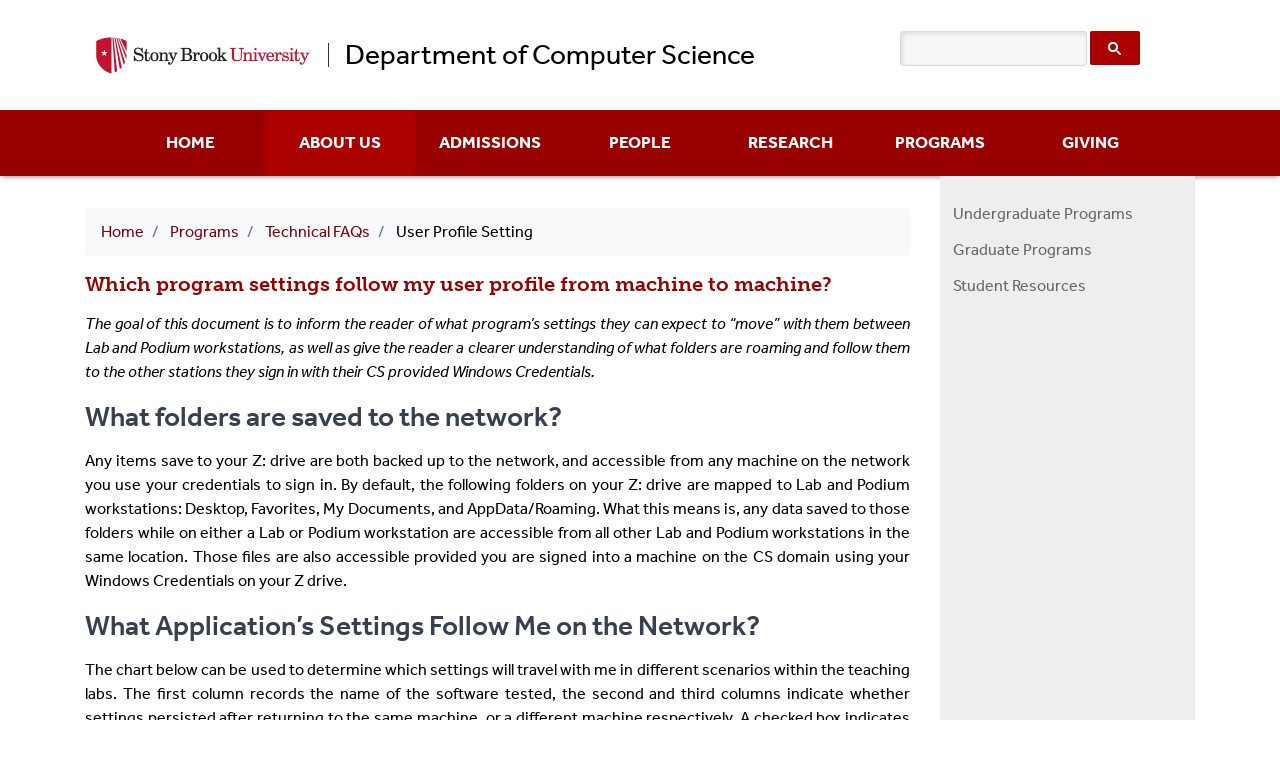

--- FILE ---
content_type: text/html; charset=UTF-8
request_url: https://www.cs.stonybrook.edu/students/technical-faqs/user-profile-setting
body_size: 7283
content:
<!DOCTYPE html>
<html lang="en" dir="ltr">
<head>
    	<meta charset="utf-8" />
<script async src="https://www.googletagmanager.com/gtag/js?id=G-H265846D04"></script>
<script>window.dataLayer = window.dataLayer || [];function gtag(){dataLayer.push(arguments)};gtag("js", new Date());gtag("set", "developer_id.dMDhkMT", true);gtag("config", "G-H265846D04", {"groups":"default","page_placeholder":"PLACEHOLDER_page_location"});</script>
<meta name="Generator" content="Drupal 10 (https://www.drupal.org)" />
<meta name="MobileOptimized" content="width" />
<meta name="HandheldFriendly" content="true" />
<meta name="viewport" content="width=device-width, initial-scale=1, shrink-to-fit=no" />
<link rel="stylesheet" href="/sites/default/files/fontyourface/local_fonts/effra_rg/font.css" media="all" />
<link rel="stylesheet" href="/sites/default/files/fontyourface/local_fonts/museo_slab_300/font.css" media="all" />
<link rel="stylesheet" href="/sites/default/files/fontyourface/local_fonts/effra_lt/font.css" media="all" />
<link rel="stylesheet" href="/sites/default/files/fontyourface/local_fonts/museo_slab_500/font.css" media="all" />
<link rel="stylesheet" href="/sites/default/files/fontyourface/local_fonts/effra_md/font.css" media="all" />
<meta http-equiv="x-ua-compatible" content="ie=edge" />
<link rel="icon" href="/sites/default/files/favicon.ico" type="image/vnd.microsoft.icon" />
<link rel="canonical" href="https://www.cs.stonybrook.edu/students/technical-faqs/user-profile-setting" />
<link rel="shortlink" href="https://www.cs.stonybrook.edu/node/3069" />

        <title>User Profile Setting | Department of Computer Science</title>
        <link rel="stylesheet" media="all" href="/sites/default/files/css/css_AWinV-LO0nqTE6SmfYaJfpwpeVK_F6NwJ7raQXDnL7o.css?delta=0&amp;language=en&amp;theme=compsci&amp;include=eJxdysENACEIBMCGNNQESIwJinH50P39b94jEYl8fGl6CHtHlq8zmzoDRSeGNY19oetfUEjbJAz7APAlG9I" />
<link rel="stylesheet" media="all" href="/sites/default/files/css/css_BSgMA2KhfdvnFDAgnrge8peMuqxpbuu_Oadg2uei0Mo.css?delta=1&amp;language=en&amp;theme=compsci&amp;include=eJxdysENACEIBMCGNNQESIwJinH50P39b94jEYl8fGl6CHtHlq8zmzoDRSeGNY19oetfUEjbJAz7APAlG9I" />
<link rel="stylesheet" media="print" href="/sites/default/files/css/css_mN5B8mHOj8Wn9D9Hu33_QVfqYjPZc60MJY08h85QE0A.css?delta=2&amp;language=en&amp;theme=compsci&amp;include=eJxdysENACEIBMCGNNQESIwJinH50P39b94jEYl8fGl6CHtHlq8zmzoDRSeGNY19oetfUEjbJAz7APAlG9I" />
<link rel="stylesheet" media="all" href="/sites/default/files/css/css_YCfyzjjOup7lokQ_B6mj9ppuAFJ6pKlyvSl2mLJQ4WI.css?delta=3&amp;language=en&amp;theme=compsci&amp;include=eJxdysENACEIBMCGNNQESIwJinH50P39b94jEYl8fGl6CHtHlq8zmzoDRSeGNY19oetfUEjbJAz7APAlG9I" />
<link rel="stylesheet" media="all" href="//stackpath.bootstrapcdn.com/font-awesome/4.7.0/css/font-awesome.min.css" />
<link rel="stylesheet" media="all" href="//fonts.googleapis.com/css?family=Roboto:300,400,500,700,900&amp;display=swap" />

        <link rel="stylesheet" href="https://use.typekit.net/vtu8fxm.css">
        
      	<script async src="https://analytics.silktide.com/82511b81c25af49065d17e4e6d0807fa.js"></script>
        <script>
          (function (s,i,l,k,y) {
                s[i] = s[i] || y;
                s[l] = s[l] || [];
                s[k] = function(e, p) { p = p || {}; p.event = e; s[l].push(p); };
                s[k]('page_load');
         })(window, 'stConfig', 'stEvents', 'silktide', {});
        </script>
	<script>
		(function(s, e, n, t, r, y) {
    			s[y] = s[y] || function() {
        			(s[y].q = s[y].q || []).push(arguments);
    			};

    			var f = e.getElementsByTagName(n)[0],
        		j = e.createElement(n);
    			j.async = 1;
    			j.src = t;
    			j.onload = function() {
        			LinkSentryJS.init(r);
    			};

    			j.onerror = function() {
        			console.error('Failed to load', y);
    			};

    			f.parentNode.insertBefore(j, f);

		})(window, document, "script", "https://d3htvf62othqdp.cloudfront.net/linksentry.min.js", "01JZQVB1Q436XJ3APVC377SWNY", "LinkSentryJS");
	</script>
</head>
<body class="fontyourface layout-no-sidebars page-node-3069 path-node page-node-type-technical-faqs">
<a href="#main-content" class="visually-hidden focusable skip-link">
    Skip to main content
</a>

  <div class="dialog-off-canvas-main-canvas" data-off-canvas-main-canvas>
    <!-- HEADER-->
<!-- HEADER -->
<header class="bg-white" role="banner-brand" id="header-brand">
  <div class="container">

    <!-- branding header -->
    <div class="d-flex flex-column align-items-md-start">
      <div class="d-flex">
        <div class="d-flex flex-column flex-md-row align-items-md-center">
          <a class="navbar-brand d-flex text-black align-items-center" href="https://www.stonybrook.edu/"><img class="text-black mr-3 logo" src= /themes/custom/compsci/assets/image/stony-brook-university-logo.jpg></a>
          <a class="department-name d-flex text-black align-items-center text-decoration-none" href="/">Department of Computer Science</a>
        <div>
          <p class="d-flex align-items-center text-black h-100 pl-md-3 text-center text-md-left slogan"></p>
        </div>
      </div>
    </div>
    <!-- branding header -->

    <!-- search bar -->
    <div class="top-header-rightside">
        <div class="search-bar">
            <div class="search">
                <form class="form-search" action="https://search.stonybrook.edu/" method="get" name="seek1">
                    <input id="s" class="search-txt" type="text" name="q" value="" maxlength="100">
                    <input class="search-btn search-trigger" id="sub" name="submit" value="" type="submit">
                    <input type="hidden" name="site" value="cs.stonybrook.edu">
                </form>
            </div>
        </div>
    </div>
    <!-- search bar -->

  </div>
</header>
<header class="sticky-top d-print-none" role="header-menu" id="header-menu">
  <nav role="main-navigation" class="navbar navbar-custom navbar-expand-md px-0 py-0 px-md-3 mb-2 mb-md-0">
    <div class="container">

      <!-- Sticky bar logo -->
      <!-- Sticky bar logo -->

      <!-- button collapse -->
      <button data-toggle="collapse" class="show-menu" data-target="#navigation-container">
        MENU
      </button>
      <!-- button collapse -->

      <!-- navbar collapse / mobile Menu -->
      <div class="collapse navbar-collapse position-relative justify-content-center" id="navigation-container">

        <!-- nav_main -->
        <div id="menu-main" class="search-effect">
            <div class="region container pl-0 pr-0 region-nav-main">
    <nav role="navigation" aria-labelledby="block-compsci-main-navigation-menu" id="block-compsci-main-navigation" class="settings-tray-editable block block-menu navigation menu--main" data-drupal-settingstray="editable">
            
  <h2 class="visually-hidden" id="block-compsci-main-navigation-menu">Main menu</h2>
  

        
                    <ul id="block-compsci-main-navigation" class="clearfix nav navbar-nav mt-2 mt-md-0 justify-content-center">
                                      <li class="nav-item ml-4 mr-4">
                          <a href="/home" class="nav-item nav-link" data-drupal-link-system-path="node/11">Home</a>
                      </li>
                                      <li class="nav-item ml-4 mr-4 dropdown active">
                          	      <a href="/about-us" class="nav-item nav-link dropdown-toggle active" data-drupal-link-system-path="node/6">About Us</a>
                            <div class="dropdown-submenu"><ul class="dropdown-menu animate slideIn">
		  	
	  <li>
	                  <a href="/about-us" class="dropdown-item" data-drupal-link-system-path="node/6">About Us</a>
	    	  </li>
		  	
	  <li>
	                  <a href="/about-us/dls" class="dropdown-item" data-drupal-link-system-path="node/106206">Distinguished Lecture Series (DLS)</a>
	    	  </li>
		  	
	  <li>
	                  <a href="/about-us/career" class="dropdown-item dropdown-toggle" data-drupal-link-system-path="node/2274">Career Opportunities</a>
	    	  </li>
	      </ul></div>
      
                      </li>
                                      <li class="nav-item ml-4 mr-4 dropdown">
                          	      <a href="/admissions" class="nav-item nav-link dropdown-toggle" data-drupal-link-system-path="node/7">Admissions</a>
                            <div class="dropdown-submenu"><ul class="dropdown-menu animate slideIn">
		  	
	  <li>
	                  <a href="/admissions/undergraduate-cse-ise-program" class="dropdown-item" data-drupal-link-system-path="node/27">Undergraduate CSE/ISE Program</a>
	    	  </li>
		  	
	  <li>
	                  <a href="/admissions/undergrad-honors" title="Undergraduate Honors Program" class="dropdown-item" data-drupal-link-system-path="node/28">Undergraduate Honors in Computer Science</a>
	    	  </li>
		  	
	  <li>
	                  <a href="/admissions/graduate-program" class="dropdown-item" data-drupal-link-system-path="node/31">Graduate Admissions in Computer Science</a>
	    	  </li>
		  	
	  <li>
	                  <a href="/admissions/Graduate-Admissions-Data-Science" class="dropdown-item" data-drupal-link-system-path="node/106259">Graduate Admissions in Data Science</a>
	    	  </li>
		  	
	  <li>
	                  <a href="/admissions/assistantships" class="dropdown-item" data-drupal-link-system-path="node/2331">Assistantships</a>
	    	  </li>
		  	
	  <li>
	                  <a href="/admissions/scholarships" class="dropdown-item" data-drupal-link-system-path="node/2332">Scholarships</a>
	    	  </li>
	      </ul></div>
      
                      </li>
                                      <li class="nav-item ml-4 mr-4 dropdown">
                          	      <a href="/people/faculty" class="nav-item nav-link dropdown-toggle" data-drupal-link-system-path="node/73615">People</a>
                            <div class="dropdown-submenu"><ul class="dropdown-menu animate slideIn">
		  	
	  <li>
	                  <a href="/people/faculty" class="dropdown-item" data-drupal-link-system-path="node/73615">Faculty</a>
	    	  </li>
		  	
	  <li>
	                  <a href="/people/graduate" class="dropdown-item" data-drupal-link-system-path="people/graduate">Graduate Students</a>
	    	  </li>
		  	
	  <li>
	                  <a href="/people/staff" class="dropdown-item" data-drupal-link-system-path="node/85838">Staff</a>
	    	  </li>
		  	
	  <li>
	                  <a href="/people/awards" class="dropdown-item" data-drupal-link-system-path="node/73628">Awards</a>
	    	  </li>
	      </ul></div>
      
                      </li>
                                      <li class="nav-item ml-4 mr-4 dropdown">
                          	      <a href="/research" class="nav-item nav-link dropdown-toggle" data-drupal-link-system-path="node/8">Research</a>
                            <div class="dropdown-submenu"><ul class="dropdown-menu animate slideIn">
		  	
	  <li>
	                  <a href="/research" class="dropdown-item" data-drupal-link-system-path="node/8">Research</a>
	    	  </li>
		  	
	  <li>
	                  <a href="/research-lab-list" class="dropdown-item">Research Lab List</a>
	    	  </li>
	      </ul></div>
      
                      </li>
                                      <li class="nav-item ml-4 mr-4 dropdown">
                          	      <a href="/students" class="nav-item nav-link dropdown-toggle" data-drupal-link-system-path="node/10">Programs</a>
                            <div class="dropdown-submenu"><ul class="dropdown-menu animate slideIn">
		  	
	  <li>
	    	      <a href="/programs/undergraduate-studies" class="dropdown-item dropdown-toggle" data-drupal-link-system-path="node/66">Undergraduate Programs</a>
	                    <div class="dropdown-submenu"><ul class="dropdown-menu animate slideIn">
		  	
	  <li>
	                  <a href="/undergraduate-programs/advising" title="" class="dropdown-item" data-drupal-link-system-path="node/2991">Academic Advising</a>
	    	  </li>
		  	
	  <li>
	                  <a href="/students/Undergraduate-Studies/CSEprogram" class="dropdown-item" data-drupal-link-system-path="node/2971">CS BS Program</a>
	    	  </li>
		  	
	  <li>
	                  <a href="/students/Undergraduate-Studies/cse-specialization" class="dropdown-item" data-drupal-link-system-path="node/71211">CS Specialization</a>
	    	  </li>
		  	
	  <li>
	                  <a href="/students/Undergraduate-Studies/csecourses" class="dropdown-item" data-drupal-link-system-path="node/73637">CS Courses</a>
	    	  </li>
		  	
	  <li>
	                  <a href="/programs/Undergraduate-Studies/DSprogram" class="dropdown-item" data-drupal-link-system-path="node/595585">DS BS Program</a>
	    	  </li>
		  	
	  <li>
	                  <a href="/undergraduate-programs/ise-program" class="dropdown-item" data-drupal-link-system-path="node/2983">IS BS Program</a>
	    	  </li>
		  	
	  <li>
	                  <a href="/undergraduate-programs/ise-specialization" class="dropdown-item" data-drupal-link-system-path="node/71216">IS Specialization</a>
	    	  </li>
		  	
	  <li>
	                  <a href="/students/Undergraduate-Studies/isecourses" class="dropdown-item" data-drupal-link-system-path="node/73639">IS Courses</a>
	    	  </li>
		  	
	  <li>
	                  <a href="/undergraduate-programs/research-opportunities" class="dropdown-item" data-drupal-link-system-path="node/73642">Undergraduate Research Opportunities</a>
	    	  </li>
		  	
	  <li>
	                  <a href="/undergraduate-programs/honors" class="dropdown-item" data-drupal-link-system-path="node/2979">Honors in Computer Science</a>
	    	  </li>
		  	
	  <li>
	                  <a href="/admissions/accelerated-5-year-bsms-program" title="" class="dropdown-item" data-drupal-link-system-path="node/29">Accelerated BS/MS Program</a>
	    	  </li>
		  	
	  <li>
	                  <a href="/students/Undergraduate-Studies/Academic-Advising-Online-Petition-Forms" class="dropdown-item" data-drupal-link-system-path="node/72896">Academic Advising Online Petition Forms</a>
	    	  </li>
		  	
	  <li>
	                  <a href="https://www.stonybrook.edu/sb/bulletin/current/" class="dropdown-item">University Bulletin for UG Programs</a>
	    	  </li>
		  	
	  <li>
	                  <a href="/students/Undergraduate-Studies/UndergradFAQs" class="dropdown-item" data-drupal-link-system-path="node/73646">FAQS</a>
	    	  </li>
	      </ul></div>
      
	    	  </li>
		  	
	  <li>
	    	      <a href="/students/Graduate-Programs" class="dropdown-item dropdown-toggle" data-drupal-link-system-path="node/67">Graduate Programs</a>
	                    <div class="dropdown-submenu"><ul class="dropdown-menu animate slideIn">
		  	
	  <li>
	                  <a href="/graduate-programs/ms-program" title="" class="dropdown-item" data-drupal-link-system-path="node/3161">M.S. Program in Computer Science</a>
	    	  </li>
		  	
	  <li>
	                  <a href="/graduate-programs/phd-program" title="" class="dropdown-item" data-drupal-link-system-path="node/3167">Ph.D. Program in Computer Science</a>
	    	  </li>
		  	
	  <li>
	                  <a href="/admissions/Graduate-Admissions-Data-Science" class="dropdown-item" data-drupal-link-system-path="node/106259">Graduate Program in Data Science</a>
	    	  </li>
		  	
	  <li>
	                  <a href="/programs/Graduate-Studies/courses" class="dropdown-item" data-drupal-link-system-path="node/73627">Graduate Courses</a>
	    	  </li>
		  	
	  <li>
	                  <a href="/graduate-programs/diploma-deadlines" class="dropdown-item" data-drupal-link-system-path="node/3168">Diploma Deadlines</a>
	    	  </li>
		  	
	  <li>
	                  <a href="/graduate-programs/graduate-handbooks" class="dropdown-item" data-drupal-link-system-path="node/73632">Graduate Handbooks</a>
	    	  </li>
		  	
	  <li>
	                  <a href="/students/Graduate-Studies/forms" class="dropdown-item" data-drupal-link-system-path="node/73634">Graduate Program Forms</a>
	    	  </li>
		  	
	  <li>
	                  <a href="/graduate-programs/ta-evaluationresponsibilities" class="dropdown-item" data-drupal-link-system-path="node/3169">TA Eval./Responsibilities</a>
	    	  </li>
		  	
	  <li>
	                  <a href="/students/Graduate-Studies/grad-faqs" class="dropdown-item" data-drupal-link-system-path="node/73643">Graduate FAQs</a>
	    	  </li>
	      </ul></div>
      
	    	  </li>
		  	
	  <li>
	                  <a href="/students/student-resources" class="dropdown-item" data-drupal-link-system-path="node/110976">Student Resources</a>
	    	  </li>
	      </ul></div>
      
                      </li>
                                      <li class="nav-item ml-4 mr-4">
                          <a href="/giving" class="nav-item nav-link" data-drupal-link-system-path="node/106264">Giving</a>
                      </li>
              </ul>
      



  </nav>

  </div>

        </div>
        <!-- nav_main -->

        <!-- nav_additional -->
        <div id="menu-add">
          
        </div>
        <!-- nav_additional -->

      </div>
      <!-- navbar collapse / mobile Menu -->

    </div>
  </nav>
</header>
<!-- HEADER -->
<!-- HEADER-->

<!-- MAIN -->
<main role="main" class="d-print-block">
  <a id="main-content" tabindex="-1"></a>
    <div class="container">
    <div class="page-content row">

          <!-- If no sidebar_left content take full width -->
                    <!-- If no sidebar_left content take full width -->

          <div class="col-md-8 col-lg-9 col-print-12">

          <!-- CONTENT BEFORE -->
                        <aside class="mt-2 mt-md-3" id="content-before">
                              <div class="region region-content-before">
            <div data-drupal-messages-fallback class="hidden"></div>

        </div>
    
              </aside>
                    <!-- CONTENT BEFORE -->

          <!-- MAIN CONTENT -->
          <section class="py-2 py-md-3" id="page-content">
                <div id="block-compsci-breadcrumbs" class="settings-tray-editable block block-system block-system-breadcrumb-block" data-drupal-settingstray="editable">
  
    
        <nav aria-label="breadcrumb">
    <h2 id="system-breadcrumb" class="visually-hidden">Breadcrumb</h2>
    <ol class="breadcrumb bg-light">
              <li class="breadcrumb-item">
                      <a href="/">Home</a>
                  </li>
              <li class="breadcrumb-item">
                      <a href="/students">Programs</a>
                  </li>
              <li class="breadcrumb-item">
                      <a href="/students/technical-faqs">Technical FAQs</a>
                  </li>
              <li class="breadcrumb-item">
                      User Profile Setting
                  </li>
          </ol>
  </nav>

  </div>
<div id="block-compsci-content" class="block block-system block-system-main-block">
  
    
      
<article data-history-node-id="3069" class="node node--type-technical-faqs node--view-mode-full">

  
    

  
  <div class="node__content">
    
            <div class="clearfix text-formatted field field--name-body field--type-text-with-summary field--label-hidden field__item"><h1>Which program settings follow my user profile from machine to machine?</h1>
<p><em>The goal of this document is to inform the reader of what program’s settings they can expect to “move” with them between Lab and Podium workstations, as well as give the reader a clearer understanding of what folders are roaming and follow them to the other stations they sign in with their CS provided Windows Credentials.</em></p>
<h3>What folders are saved to the network?</h3>
<p>Any items save to your Z: drive are both backed up to the network, and accessible from any machine on the network you use your credentials to sign in. By default, the following folders on your Z: drive are mapped to Lab and Podium workstations: Desktop, Favorites, My Documents, and AppData/Roaming. What this means is, any data saved to those folders while on either a Lab or Podium workstation are accessible from all other Lab and Podium workstations in the same location. Those files are also accessible provided you are signed into a machine on the CS domain using your Windows Credentials on your Z drive.</p>
<h3>What Application’s Settings Follow Me on the Network?</h3>
<p>The chart below can be used to determine which settings will travel with me in different scenarios within the teaching labs. The first column records the name of the software tested, the second and third columns indicate whether settings persisted after returning to the same machine, or a different machine respectively. A checked box indicates that in our testing settings within a program transferred while and empty box indicates the opposite. In the event you find any information missing or inaccurate please contact the Systems Staff at <span class="spamspan"><span class="u">rt</span> [at] <span class="d">cs.stonybrook.edu</span></span>, and we can investigate the issue further or clarify any needed information.</p>
<p><img alt height="522" src="/sites/default/files/profile1.jpg" width="708" loading="lazy"><img alt height="662" src="/sites/default/files/profile2.jpg" width="745" loading="lazy"></p>
<p>&nbsp;</p></div>
      


  </div>

</article>

  </div>


          </section>

          <!-- MAIN CONTENT -->

          <!-- CONTENT AFTER -->
        </div>
        <!-- CONTENT AFTER -->

      <!-- ASIDE CONTENT -->
      <!-- ASIDE CONTENT -->
<div class="col-md-4 col-lg-3 d-print-none">
  <aside class="h-100" id="content-aside">
    <div>
                  <div class="region region-sidebar-left">
            <nav role="navigation" aria-labelledby="block-program-menu-menu" id="block-program-menu" class="settings-tray-editable block block-menu navigation menu--main" data-drupal-settingstray="editable">
            
  <h2 class="visually-hidden" id="block-program-menu-menu">Programs Menu</h2>
  

        
                    <ul class="clearfix nav navbar-nav mt-2 mt-md-0 justify-content-center">
                                      <li class="nav-item ml-4 mr-4">
                          <a href="/programs/undergraduate-studies" class="nav-item nav-link dropdown-toggle" data-drupal-link-system-path="node/66">Undergraduate Programs</a>
                      </li>
                                      <li class="nav-item ml-4 mr-4">
                          <a href="/students/Graduate-Programs" class="nav-item nav-link dropdown-toggle" data-drupal-link-system-path="node/67">Graduate Programs</a>
                      </li>
                                      <li class="nav-item ml-4 mr-4">
                          <a href="/students/student-resources" class="nav-item nav-link" data-drupal-link-system-path="node/110976">Student Resources</a>
                      </li>
              </ul>
      



  </nav>

        </div>
    
    </div>
  </aside>
</div>
<!-- ASIDE CONTENT -->
      <!-- ASIDE CONTENT -->

    </div>
  </div>
</main>
<!-- MAIN -->

<!-- FOOTER -->
<!-- FOOTER -->
<footer class="bg-secondary text-white-50 md-5 d-print-none" id="page-footer">
  <div class="footerSeparator">&nbsp;</div>
  <div class="container h-100">
    <div class="row">
            <div class="col">
		                      <div class="region region-footer-center">
            <div id="block-footer" class="settings-tray-editable block-content-image_block block block-block-content block-block-contentc1ceb06b-cc35-4f7d-b00a-1e7c90bf3fea" data-drupal-settingstray="editable">
  
    
      
            <div class="clearfix text-formatted field field--name-body field--type-text-with-summary field--label-hidden field__item"><p class="footerText">Department of Computer Science, Stony Brook University, Stony Brook, NY 11794-2424&nbsp;</p><p class="footerText"><a class="footerText" href="http://www.stonybrook.edu/" target="_blank"><span class="footerText">Stony Brook University Home Page&nbsp;</span></a>&nbsp;&nbsp;&nbsp;&nbsp;|&nbsp;&nbsp;&nbsp;&nbsp; <a class="footerText" href="https://www.stonybrook.edu/ceas/"><span class="footerText">CEAS</span></a>&nbsp;&nbsp;&nbsp;&nbsp;|&nbsp;&nbsp;&nbsp;&nbsp; <a class="footerText" href="/members-only"><span class="footerText">Members Only Area</span></a>&nbsp;&nbsp;&nbsp;&nbsp;|&nbsp;&nbsp;&nbsp;&nbsp; <a class="footerText" href="/contact-us"><span class="footerText">Contact Us</span></a></p></div>
      
  </div>

        </div>
    
              </div>
    </div>
  </div>
</footer>
<!-- FOOTER -->


<!-- MODAL CONTAINER -->
<!-- MODAL CONTAINER -->
<!-- FOOTER -->

  </div>


<script type="application/json" data-drupal-selector="drupal-settings-json">{"path":{"baseUrl":"\/","pathPrefix":"","currentPath":"node\/3069","currentPathIsAdmin":false,"isFront":false,"currentLanguage":"en"},"pluralDelimiter":"\u0003","suppressDeprecationErrors":true,"google_analytics":{"account":"G-H265846D04","trackOutbound":true,"trackMailto":true,"trackTel":true,"trackDownload":true,"trackDownloadExtensions":"7z|aac|arc|arj|asf|asx|avi|bin|csv|doc(x|m)?|dot(x|m)?|exe|flv|gif|gz|gzip|hqx|jar|jpe?g|js|mp(2|3|4|e?g)|mov(ie)?|msi|msp|pdf|phps|png|ppt(x|m)?|pot(x|m)?|pps(x|m)?|ppam|sld(x|m)?|thmx|qtm?|ra(m|r)?|sea|sit|tar|tgz|torrent|txt|wav|wma|wmv|wpd|xls(x|m|b)?|xlt(x|m)|xlam|xml|z|zip","trackColorbox":true},"statistics":{"data":{"nid":"3069"},"url":"\/core\/modules\/statistics\/statistics.php"},"user":{"uid":0,"permissionsHash":"1e2e4436defd168e6b181c24cbd8f110d9b935901e349012b5dea508b97a3874"}}</script>
<script src="/sites/default/files/js/js_Gmeqe6IENwrFPbJjx8o62-5LYHdEmvFAOBie5k45IEM.js?scope=footer&amp;delta=0&amp;language=en&amp;theme=compsci&amp;include=eJxdyjEKgDAMQNELVXskSWMNgdiEJh16e8VF6PCXxy-q4dHBMokWkM1jCjdKqLc58sqkSlIPaCAzGD2vkNzgfmtZyzUcIWrygGD_9rMPA9l_eQACCTNr"></script>
<script src="//cdn.jsdelivr.net/npm/bootstrap@4.6.1/dist/js/bootstrap.bundle.min.js"></script>
<script src="/sites/default/files/js/js_Ig_0k0k9iatPeBj1V_9gIWgDkENPTUwiW9W45q00KFs.js?scope=footer&amp;delta=2&amp;language=en&amp;theme=compsci&amp;include=eJxdyjEKgDAMQNELVXskSWMNgdiEJh16e8VF6PCXxy-q4dHBMokWkM1jCjdKqLc58sqkSlIPaCAzGD2vkNzgfmtZyzUcIWrygGD_9rMPA9l_eQACCTNr"></script>

</body>
</html>


--- FILE ---
content_type: text/javascript
request_url: https://www.cs.stonybrook.edu/sites/default/files/js/js_Ig_0k0k9iatPeBj1V_9gIWgDkENPTUwiW9W45q00KFs.js?scope=footer&delta=2&language=en&theme=compsci&include=eJxdyjEKgDAMQNELVXskSWMNgdiEJh16e8VF6PCXxy-q4dHBMokWkM1jCjdKqLc58sqkSlIPaCAzGD2vkNzgfmtZyzUcIWrygGD_9rMPA9l_eQACCTNr
body_size: 2933
content:
/* @license GPL-2.0-or-later https://www.drupal.org/licensing/faq */
(function($,Drupal){'use strict';$(()=>{if(window.matchMedia('(max-width: 768px)').matches)$('#language-selector').addClass('dropup');else $('#language-selector').removeClass('dropup');});$('#menu-main').on('click','.form-actions',function(e){$('#menu-main').toggleClass('show-search').find('.form-search').focus();$(this).toggleClass('active');e.preventDefault();});$(()=>{const target=window.location.hash;if(target!==''){const $target=jQuery(target);jQuery('html, body').stop().animate({scrollTop:$target.offset().top-150},100,'swing',()=>{window.location.hash=target-80;});}});function setNavbarEvent(){function isTouchDevice(){return 'ontouchstart' in window||navigator.maxTouchPoints>0||navigator.msMaxTouchPoints>0;}function isMaxWidth(maxWidth){return window.matchMedia(`(max-width: ${maxWidth}px)`).matches;}let open=$('#menu-main .dropdown-toggle');if(isTouchDevice()||isMaxWidth(767)){let a=$('#menu-main .nav').find('.dropdown-toggle');open.off("click").on("click",function(e){e.preventDefault();let $this=$(this);let speed=250;if($this.hasClass('active-menu')===true)$this.removeClass('active-menu').next('.dropdown-menu').slideUp(speed);else if(a.hasClass('active-menu')===false)$this.addClass('active-menu').next('.dropdown-menu').slideDown(speed);else{a.removeClass('active-menu').next('.dropdown-menu').slideUp(speed);$this.addClass('active-menu').next('.dropdown-menu').delay(speed).slideDown(speed);}});open.off("dblclick").on("dblclick",function(event){event.preventDefault();window.location.href=$(this).attr("href");});}else open.off("click").on("click",function(event){event.preventDefault();window.location.href=$(this).attr("href");});}$(document).ready(function(){setNavbarEvent();$(window).resize(setNavbarEvent);});$(()=>{$('[data-toggle="tooltip"]').tooltip({delay:{show:100,hide:250}});});$(()=>{$('[data-toggle="popover"]').popover();});$(()=>{$('.carousel').carousel({interval:2000});});$(()=>{$('#bs-modal').on('shown.bs.modal',()=>{$('#bs-modal-button').trigger('focus');});});$(()=>{$('.form-search').keydown(function(event){if(event.keyCode===13){this.form.submit();return false;}});});$(()=>{const logo=$('#header-menu .navbar-brand');$(window).scroll(()=>{const scroll=$(window).scrollTop();if(scroll>=85){if(!logo.hasClass('show-logo'))logo.removeClass('hide-logo').addClass('show-logo');}else{if(!logo.hasClass('hide-logo'))logo.removeClass('show-logo').addClass('hide-logo');}});});$(document).ready(function(){var windowLoc=$(location).attr('pathname');if(windowLoc!='/')$("#header-menu").removeClass("sticky-top");if(windowLoc=='/undergraduate-programs/cse-courses'){var cn=document.getElementById("view-field-course-name-table-column");cn.innerHTML=cn.innerHTML.replaceAll(' ',"<br>");}if(windowLoc=='/students/Graduate-Studies/courses'){var cn=document.getElementById("view-nothing-table-column");cn.innerHTML=cn.innerHTML.replaceAll(' ',"<br>");var f21=document.getElementById("view-field-semester-1-table-column");f21.innerHTML=f21.innerHTML.replaceAll(' ',"<br>");var sp22=document.getElementById("view-field-semester-2-table-column");sp22.innerHTML=sp22.innerHTML.replaceAll(' ',"<br>");var f22=document.getElementById("view-field-semester-3-table-column");f22.innerHTML=f22.innerHTML.replaceAll(' ',"<br>");var sp23=document.getElementById("view-field-semester-4-table-column");sp23.innerHTML=sp23.innerHTML.replaceAll(' ',"<br>");}});$(document).ready(function(){var windowLoc=$(location).attr('pathname');if(windowLoc=='/about-us/News/allnews'){$(".clearfix.text-formatted.field.field--name-body.field--type-text-with-summary.field--label-hidden.field__item").addClass("allnews");$("body").addClass(".not-front");}});$(document).ready(function(){var windowLoc=$(location).attr('pathname');if(windowLoc=='/research'){$(".research-areas-grid .views-field.views-field-field-img .field-content img").attr("id","researchAreaImg");var element=document.querySelector('.research-areas-grid .views-field.views-field-description__value p');console.log(element.offsetHeight);if(element.offsetHeight<element.scrollHeight||element.offsetWidth<element.scrollWidth)$('.research-areas-grid .views-field.views-field-description__value p').append("<button>show more</button>");else{}}});$(document).ready(function(){var windowLoc=$(location).attr('pathname');if(windowLoc.startsWith('/research')){console.log('true');$(".views-element-container.contextual-region.block.block-views.block-views-blockresearch-faculty-block-1").addClass("faculty");$(".views-element-container.contextual-region.block.block-views").addClass("lablist");}});})(jQuery,Drupal);;
(function($,Drupal){'use strict';$('.carousel').carousel('pause');})(jQuery,Drupal);;
window.onload=(event)=>{const options={rootMargin:'100% 0px 0px 0px'};const observer=new IntersectionObserver((entries)=>{entries.forEach((entry)=>{entry.target.classList.toggle('front-page-animate-show',entry.isIntersecting);});},options);const hiddenElements=document.querySelectorAll('.front-page-animate-hidden');hiddenElements.forEach((el)=>observer.observe(el));};;
(function($,Drupal,drupalSettings){'use strict';Drupal.google_analytics={};$(document).ready(function(){$(document.body).on('mousedown keyup touchstart',function(event){$(event.target).closest('a,area').each(function(){if(typeof this.href!=="string")return;if(Drupal.google_analytics.isInternal(this.href))if($(this).is('.colorbox')&&(drupalSettings.google_analytics.trackColorbox)){}else if(drupalSettings.google_analytics.trackDownload&&Drupal.google_analytics.isDownload(this.href))gtag('event',Drupal.google_analytics.getDownloadExtension(this.href).toUpperCase(),{event_category:'Downloads',event_label:Drupal.google_analytics.getPageUrl(this.href),transport_type:'beacon'});else{if(Drupal.google_analytics.isInternalSpecial(this.href))gtag('config',drupalSettings.google_analytics.account,{page_path:Drupal.google_analytics.getPageUrl(this.href),transport_type:'beacon'});}else if(drupalSettings.google_analytics.trackMailto&&$(this).is("a[href^='mailto:'],area[href^='mailto:']"))gtag('event','Click',{event_category:'Mails',event_label:this.href.substring(7),transport_type:'beacon'});else if(drupalSettings.google_analytics.trackTel&&$(this).is("a[href^='tel:'],area[href^='tel:']"))gtag('event','Click',{event_category:'Telephone calls',event_label:this.href.substring(4),transport_type:'beacon'});else{if(drupalSettings.google_analytics.trackOutbound&&this.href.match(/^\w+:\/\//i))if(drupalSettings.google_analytics.trackDomainMode!==2||(drupalSettings.google_analytics.trackDomainMode===2&&!Drupal.google_analytics.isCrossDomain(this.hostname,drupalSettings.google_analytics.trackCrossDomains)))gtag('event','Click',{event_category:'Outbound links',event_label:this.href,transport_type:'beacon'});}});});if(drupalSettings.google_analytics.trackUrlFragments)window.onhashchange=function(){gtag('config',drupalSettings.google_analytics.account,{page_path:location.pathname+location.search+location.hash});};if(drupalSettings.google_analytics.trackColorbox)$(document).on('cbox_complete',function(){var href=$.colorbox.element().attr('href');if(href)gtag('config',drupalSettings.google_analytics.account,{page_path:Drupal.google_analytics.getPageUrl(href)});});});Drupal.google_analytics.isCrossDomain=function(hostname,crossDomains){return $.inArray(hostname,crossDomains)>-1?true:false;};Drupal.google_analytics.isDownload=function(url){var isDownload=new RegExp('\\.('+drupalSettings.google_analytics.trackDownloadExtensions+')([\?#].*)?$','i');return isDownload.test(url);};Drupal.google_analytics.isInternal=function(url){var isInternal=new RegExp('^(https?):\/\/'+window.location.host,'i');return isInternal.test(url);};Drupal.google_analytics.isInternalSpecial=function(url){var isInternalSpecial=new RegExp('(\/go\/.*)$','i');return isInternalSpecial.test(url);};Drupal.google_analytics.getPageUrl=function(url){var extractInternalUrl=new RegExp('^(https?):\/\/'+window.location.host,'i');return url.replace(extractInternalUrl,'');};Drupal.google_analytics.getDownloadExtension=function(url){var extractDownloadextension=new RegExp('\\.('+drupalSettings.google_analytics.trackDownloadExtensions+')([\?#].*)?$','i');var extension=extractDownloadextension.exec(url);return (extension===null)?'':extension[1];};})(jQuery,Drupal,drupalSettings);;
((Drupal,$)=>{Drupal.behaviors.spamspan={attach:(context)=>{$("span.spamspan",context).each(function(){if($("span.o",this).length)$("span.o",this).replaceWith(".");const _mail=`${$("span.u",this).text()}@${$("span.d",this).text()}`.replace(/\s+/g,"");let _mailto=`mailto:${_mail}`;if($("span.h",this).length){const _headerText=$("span.h",this).text().replace(/^ ?\((.*)\) ?$/,"$1");const _headers=$.map(_headerText.split(/, /),(n)=>n.replace(/: /,"="));const _headerString=_headers.join("&");if(_headerString)_mailto+=`?${_headerString}`;}let _anchorContent=$("span.t",this).html();if(_anchorContent){_anchorContent=_anchorContent.replace(/^ ?\(([^]*)\) ?$/,"$1");_anchorContent=_anchorContent.replaceAll("[at]","@").replaceAll("[dot]",".");}let _attributes='';$.each(this.attributes,function(){if(this.specified&&this.name.startsWith("data-spamspan-")){const sanitizedValue=Drupal.checkPlain(this.value);_attributes+=`${this.name.substring("data-spamspan-".length)}="${sanitizedValue}" `;}});let _tag="<a></a>";if(_attributes){_attributes=_attributes.replace(/on\w+=".*?"/g,'');_tag=`<a ${_attributes}></a>`;}$(this).after($(_tag).attr("href",_mailto).html(_anchorContent||_mail).addClass("spamspan")).remove();});}};})(Drupal,jQuery);;
(function($,drupalSettings){setTimeout(()=>{$.ajax({type:'POST',cache:false,url:drupalSettings.statistics.url,data:drupalSettings.statistics.data});});})(jQuery,drupalSettings);;
